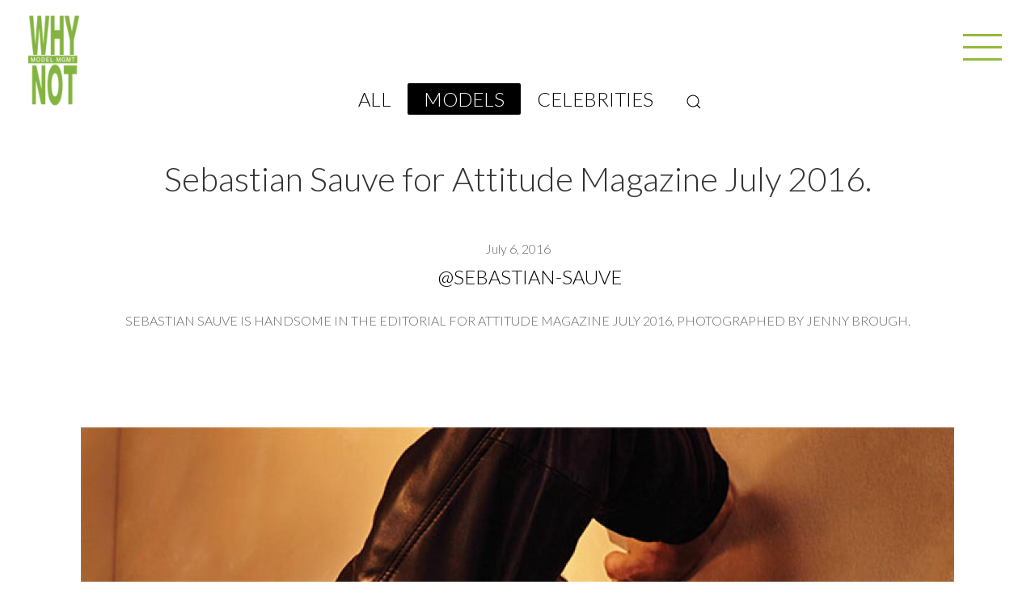

--- FILE ---
content_type: text/html; charset=utf-8
request_url: https://www.whynotmodels.com/read/sebastian-sauve-for-attitude-magazine-july-2016
body_size: 2964
content:


<!DOCTYPE html><html lang="en"><head><meta charset="UTF-8"><meta name="description" content="Modeling agency and model management in Milano, fashion week, new faces, models for any event in Europe"><meta name="viewport" content="width=device-width, initial-scale=1"><link rel="shortcut icon" href="/static/fe/img/favicon.ico" type="image/x-icon"><title>Why Not Models agency :: model management Milano, Europe</title><link href="https://fonts.googleapis.com/css?family=Lato:100,300,400" rel="stylesheet"><script src="/static/fe/jquery-3.7.1.min.js"></script><link rel="stylesheet" href="/static/fe/uikit-3.22.2/css/uikit.min.css"><script src="/static/fe/uikit-3.22.2/js/uikit.min.js"></script><script src="/static/fe/uikit-3.22.2/js/uikit-icons.min.js"></script><link rel="stylesheet" type="text/css" href="/static/fe/css/9a.css" media="all"></head><body><a href="/"><img id="logo" src="/static/fe/img/logo.png" alt="logo"></a><span  id="menuicon" data-uk-icon="icon: menu;ratio:3" data-uk-toggle="target: #menu" ></span><div id="menu" data-uk-offcanvas="mode: pull;flip: true"><div class="uk-offcanvas-bar"><ul class="uk-nav uk-nav-default topspace"><li><a href="/" >HOME</a></li><li>&nbsp;</li><li><a href="/men" >MEN</a></li><li><a href="/women" >WOMEN</a></li><li><a href="/celebrities" >CELEBRITIES</a></li><li>&nbsp;</li><li><a href="/news" class="selected">HIGHLIGHTS</a></li><li>&nbsp;</li><li>&nbsp;</li><li class="uk-nav-divider"></li><li><a href="/getscouted" >GET SCOUTED</a></li></ul></div></div><div id="content"><div class="sectionbar blogmenu"><ul><li ><a href="/news/en">ALL</a></li><li class="uk-active"><a href="/news/en/models">MODELS</a></li><li ><a href="/news/en/celebrities">CELEBRITIES</a></li><li id="searchtoggle"><a href="/news/en#s" data-uk-icon="icon: search"></a></li></ul></div><h1>Sebastian Sauve for Attitude Magazine July 2016.</h1><div class="blogdate">July 6, 2016</div><div class="sectionbar"><ul><li><a href="/model/sebastian-sauve">@sebastian-sauve</a></li></ul><br><div class="blogtext">
    
	    Sebastian Sauve is handsome in the editorial for Attitude Magazine july 2016, photographed by Jenny Brough.<br><br><br><br><br><br><img src="/f/blog/ebb659f5-f0c7-48c0-a4d7-03acf9cd66b2/h-4520_1.jpg" alt="Image"><br><br><br><br><img src="/f/blog/08a9c376-d5a7-4660-a526-b0a6e74c4905/h-4520_2.jpg" alt="Image"><br><br><img src="/f/blog/d1ca858e-2adf-4618-96b5-5377837638f2/h-4520_3.jpg" alt="Image"><br><br><img src="/f/blog/3ae030e2-8217-443d-b6a5-7037cb5698b7/h-4520_4.jpg" alt="Image"><br><br><img src="/f/blog/14281e08-a482-4aef-a176-5345d1ac4b41/h-4520_5.jpg" alt="Image"><br><br><img src="/f/blog/01a6c214-d658-409c-8bf1-f2f3f3215e64/h-4520_6.jpg" alt="Image"><br><br><img src="/f/blog/8a4f92b2-6beb-4114-8c6e-202de51e912a/h-4520_7.jpg" alt="Image"><br><br><img src="/f/blog/764a58bc-2688-48e9-84f8-461012d47a67/h-4520_8.jpg" alt="Image"></div><div class="sectionbar smaller"><ul><li><a href="/news/en/models/tag/editorial">#editorial</a></li><li><a href="/news/en/models/tag/model">#model</a></li><li><a href="/news/en/models/tag/sebastian-sauve">#sebastian-sauve</a></li><li><a href="/news/en/models/tag/attitude">#attitude</a></li></ul></div></div></div><footer><div id="contacts"><div class="boxleft"><img id="biglogo" src="/static/fe/img/big-green-logo.png" alt="big logo"><div class="address_wrp"><strong>WHY NOT MODEL MANAGEMENT</strong><br><div class="address">
      via Morimondo, 26<br>20143 Milano ITALY<br>
      ph +39 02 485331<br>fax +39 02 48533340<br></div><span><a href="https://www.google.it/maps/place/Why+Not+Model+Management/@45.4452042,9.1478431,17z/data=!4m2!3m1!1s0x4786c15a2677f2fd:0x9a9e24c81cbf4de0" target="_blank"><img src="/static/fe/img/map-marker-icon.png" alt="icon marker image"></a></span></div><div class="social"><a data-uk-icon="icon:facebook;ratio:1.5" href="https://www.facebook.com/pages/Why-Not-Models/163120263706064" target="_blank"></a><a data-uk-icon="icon:instagram;ratio:1.5" href="https://instagram.com/whynotmodels" target="_blank"></a><br><br><a href="#" onclick="changeLanguage('en')">English</a>&nbsp;|&nbsp; <a href="#" onclick="changeLanguage('zh-hans')">中文</a></div><a href="//www.iubenda.com/privacy-policy/809532" class="iubenda-nostyle no-brand iub-legal-only iubenda-embed" title="Privacy Policy">Privacy &amp; Cookie Policy</a><script>(function (w,d) {var loader = function () {var s = d.createElement("script"), tag = d.getElementsByTagName("script")[0]; s.src = "//cdn.iubenda.com/iubenda.js"; tag.parentNode.insertBefore(s,tag);}; if(w.addEventListener){w.addEventListener("load", loader, false);}else if(w.attachEvent){w.attachEvent("onload", loader);}else{w.onload = loader;}})(window, document);</script></div><div class="boxright"><br><span>celebrities</span><a href="mailto:anna.peggion@whynotmodels.com">Anna Peggion</a><br><a href="mailto:maura.cantatore@whynotmodels.com">Maura Cantatore</a><br><a href="mailto:antonella.bergomi@whynotmodels.com">Antonella Bergomi</a><br><a href="mailto:manuela.carrozza@whynotmodels.com">Manuela Carrozza</a><br><br><span>art department</span><a href="mailto:laura.casali@whynotmodels.com">Laura Casali</a><br><br><br><span>accounting</span><a href="mailto:stefania.fabbro@whynotmodels.com">Stefania Fabbro</a><br><a href="mailto:ilaria.spinelli@whynotmodels.com">Ilaria Spinelli</a><br><a href="mailto:gerardina.rinaldi@whynotmodels.com">Gerardina Rinaldi</a><br><a href="mailto:vanessa.evandri@whynotmodels.com">Vanessa Evandri</a><br><a href="mailto:valeria.selle@whynotmodels.com">Valeria Selle</a><br><a href="mailto:veronica.boarolo@whynotmodels.com">Veronica Boarolo</a><br></div><div class="boxright"><span>women division</span><a href="mailto:marzia.bava@whynotmodels.com">Marzia Bava</a><br><a href="mailto:alessandra.donghi@whynotmodels.com">Alessandra Donghi</a><br><a href="mailto:gabriele.marchi@whynotmodels.com">Gabriele Marchi</a><br><a href="mailto:lucia.bernocchi@whynotmodels.com">Lucia Bernocchi</a><br><a href="mailto:stefania.iacovino@whynotmodels.com">Stefania Iacovino</a><br><a href="mailto:teizeen.haji@whynotmodels.com">Teizeen Haji</a><br><a href="mailto:fabio.verdolino@whynotmodels.com">Fabio Verdolino</a><br><a href="mailto:carolina.andrianopoli@whynotmodels.com">Carolina Andrianopoli</a><br><br><span class="smaller">women photo submission</span><a href="/getscouted">Get Scouted</a><br><br><span>men division</span><a href="mailto:marianna.raota@whynotmodels.com">Marianna Raota</a><br><a href="mailto:ludovica.re@whynotmodels.com">Ludovica Re</a><br><a href="mailto:alvida.kuci@whynotmodels.com">Alvida Kuci</a><br><br><span class="smaller">men photo submission</span><a href="/getscouted">Get Scouted</a></div><form id="lang-form" action="/i18n/setlang/" method="post" style="display: none;"><input type="hidden" name="csrfmiddlewaretoken" value="XSSVGjD08q3uLFi13effly7620aF0Wd1PZik8L8WL49cgm9ruREJUzC6NRFGz4Zy"><input type="hidden" name="language" id="lang-input"></form></div></footer><script>
    function changeLanguage(lang) {
        document.getElementById("lang-input").value = lang;
        document.getElementById("lang-form").submit();
    }
</script></body></html>

--- FILE ---
content_type: text/css
request_url: https://www.whynotmodels.com/static/fe/css/9a.css
body_size: 7886
content:
html
{
	font-family: Lato;
	font-weight: 300;
	-moz-user-select: none;
-webkit-user-select: none;
user-select: none;
}


#menuicon{position: fixed;top:30px;right: 35px;z-index: 99999;color:#8AB226;text-shadow:  0 0 2px #000;opacity: 0.9;}
.uk-offcanvas-bar{background-color: black;}
#menu li
{
	font-size:2em;
	color:white;
	font-family: 'lato';
	font-weight: 300;
}

#menu li a.selected
{
	border-bottom: 3px solid #fff;
	color: white;
	font-weight: 300;
}

/* dentro al menu */
#menu .topspace{margin-top: 160px;}

#logo
{
	position:absolute;
	top:10px;
	left: 35px;
	z-index: 99999;
	width: 63px;
}

.border
{
	border:1px solid red !important;
}

h1
{
	/* titoloni homepage */
	/* titoli post */
	/* scritta highlight dentro modella */
	text-align: center;
	font-family: 'lato';
	font-weight: 300;
}

h1.mtop
{
	margin-top: 100px;
}

h2,h2 a,h3 a
{
	/* sotto whats ne */
	font-family: lato;
	font-weight: 300;
	font-size: 1em;
	text-align: center;
	margin-top: 5px;
	color:#000 !important;
	text-decoration: none !important;
	text-transform: uppercase;
}

h3 a {display: none;} /* da rimuovere e modificare h3 a per vedere testo */




.exp{
	width: 100%;
}

/* per tagliare stessa altezza 4 in fila */



.cut4 
{
    height: 29.5vw;
    overflow: hidden;
    background-color: #eee;
}

.cutcel
{
	height: 42vw;
	overflow: hidden;
}
.cutquadro
{
	height: 23vw;
	overflow: hidden;
}


/* listmodels */

.el
{
	margin-bottom: 20px;
}


#tagmenu
{
	font-size: 0.8em;
	margin-bottom: 5px;
	border:1px solid #fff;
}

#tagmenu  .uk-active a
{
	background-color: #8AB226;
	color: white;

}

.sectionbar
{

	z-index: 99;
	background-color: #fff;
	text-align: center;
	padding-top: 5px;
	padding-bottom: 5px;
	text-transform: uppercase;
}


.sectionbar ul{margin:0;}

.sectionbar ul li
{
	display: inline;
	font-family: 'Lato';
	font-size: 1.5em;
	font-weight: 300;
}

.border{
	border:1px solid;
}

.sectionbar ul li a
{
	text-decoration: none;
	color: #000;
	padding-left: 20px;
	padding-right: 20px;
	padding-top:5px;
	padding-bottom:5px;
}


.sectionbar .uk-active a
{
	color:white;
	background-color: black;
	border-radius: 2px;

}

.uk-search
{
	margin:0 auto;
	display: block;
	margin-bottom: 5px;
	font-size: 0.8em;
}

#search
{
	color:#000;
	text-transform: uppercase;
	border-color:#000;
	font-family: 'lato';
	font-weight: 300;
}

.uk-search-icon
{
	color:#000 !important;
}

#content
{
	margin-top: 100px;
}

.uk-overlay
{
	color:#fff;
	font-family: 'lato';
	font-weight: 300;
}

.distop
{
	border:1px solid red;
	margin-top:20px;
	margin-bottom: 20px;
	padding-top: 5px;
	padding-bottom: 5px;
}


.error
{
	margin-top:300px;
	text-align: center;
	font-family: Lato;
	font-weight: 300;
	font-size: 3em;
}
.error span {color:red;}
.error a
	{
		color:#8AB226;
	}


.nomobile{display: block;}
.onlymobile{display: none;}


/* model page */


#slideshow
{
	margin:0 auto;
	/*background-color: fuchsia;*/

	/*border:1px solid red;*/
}
#slideshow li
{
	background-color: #fff;
	/*background-color: fuchsia;*/
}
.fillv
{
	height: 100% !important;
	margin:0 auto;
}

.slide
{
	overflow: hidden;
}

.modelfirst,.modelfirst h1,.modelfirst a
{
	color:#000;
	text-align: center;
}


/* in pkg */
#modelbar
{
	z-index:99;
	position: fixed;
	bottom: 0;
	display: block;
	width: 100%;
	text-align: center;
	background-color: white;
	opacity: 0.9;
}

#modelbar ul
{
	padding:0;margin:0;
}
#modelbar ul li
{
	display: inline;
	margin-left: 0;margin-right: 0;
}
#modelbar a
{
	color:black;
	font-size: 1.4em;
	text-transform: uppercase;
	text-decoration: none;	
	color: #000;
	padding: 5px 15px 5px 5px;
}

#modelbar a.selected
{
	color:white;
	background-color: black;
}

.measures
{
	color:#000;
	font-family: "Lato";
	font-weight: 300;
	margin-top:140px;
}

.measures table
{
	margin:0 auto;
}
.measures td.spec
{
	font-weight: 600;
	text-align: left;
}
.measures td.vals
{
	text-align: right;
	padding-left: 30px;
}

.measures tr td
{
	padding-top: 5px;
	padding-bottom: 5px;
}



.uk-modal-title
{
	margin-bottom: 50px;
}



.iframe
{
	width: 100%;
	margin:0 auto;
	display: block;
}



/* end model page */

.blogmenu
{
	margin-bottom:50px;
}

.blogtext
{
text-align: center;
margin-bottom:50px;
}

.blogtext img{
	max-width: 1080px;
}

.blogdate
{
	text-align: center;
}


#blogpager
{
	margin-top:100px;
	padding-right: 20px;
	padding-left: 20px;
}
#blogpager a
{
	color:#000;
}

.blogdate
{
	margin-top:50px;
}


.smaller{
	font-size: 0.8em !important;
}


#nmenu
{
z-index:1;
position:fixed;
bottom:10px;
right:10px;
color:#000;
text-align: right;
}
#nmenu a
{
	color:#000;
	margin-top: 10px;
	text-decoration: none;
}
#nmenu .circle
{
	padding: 15px;
	background-color: rgba(255,255,255,0.9);
	border-radius:40px;
	overflow: hidden;
}




/* Celebrities */

.widthcover
{
	width: 40%;
}

.photographer
{
background-color: black;
padding: 5px 15px 5px 15px;
color:white;
display: inline-block;
text-align: right;float: right;
text-transform: uppercase;


text-align: left;
	float: left;
font-size: 0.7em;

/* CHECK */
}





.c_image
{
	margin:0 auto;
	margin-top:80px;
	display: block;
	width: 850px;
}

.c_image.first
{
	margin-top:0;
}

#biotext
{
	margin:0 auto;
	max-width: 850px;
	text-align: justify;
}
#biotext h1
{
	margin-bottom: 60px;
}


#covers
{
	margin-top:80px;
	overflow: auto;
}


.fieldesc
{
	width: 50px;
	display: inline-block;
}

.fieldata
{
	color:black;
}

.date
{
color:#000;
}



.halfright,
.halfleft{float: left;width: 49%;overflow: hidden;margin-top:30px;}
.halfleft img{margin-left: 10px;float: left;}
.halfright img{margin-right: 10px;float: right;}
img.cover{height: 500px;}
.clear{clear: both;}




/* */




#contacts{clear:both;margin-top:150px;position: relative;background-color: #000;padding: 30px;overflow: auto;color: #888;font-family: Verdana;}
#contacts a{font-size: 0.9em;color: #888;}
#contacts a:hover{color:  #8AB226 !important;}
#contacts .social		{margin-top: 140px;margin-bottom: 225px;clear: both;}
#contacts .social a 	{margin-right: 15px;}
#contacts #biglogo{display:none;float: left;margin-right: 30px;margin-top: 6px;}
#contacts .smaller{font-size: 0.8em;margin-bottom: 0;}
#contacts span{display: block;margin-bottom: 10px;color:  #8AB226;}
#contacts strong{font-weight: normal;font-size: 1.1em;}
#contacts .boxleft{float: left;width: 48%;text-align: left;padding-top: 20px;padding-left: 10px;}
#contacts .boxleft strong{color: #eee;}
#contacts .boxleft .address {float: left;}
#contacts .boxleft span a {float: left;padding-top: 5px;}
#contacts .boxright{float: right;width: 24%;margin-right: 4px;padding-top: 40px;text-align: right;}
#contacts .boxleft .address_wrp {margin-top: 20px;}

.bpost {margin-bottom:20px;}





@media only screen and (max-width: 640px) {
/* mobile  */


.nomobile{display: none !important;}
.onlymobile{display: block !important;}

#logo
{
	position: initial;
	margin: 0 auto;
	margin-top:20px;
	display: block;
	z-index: 99999;

}
.sectionbar ul li
{
	display: block;
	font-size: 2em;

}

#menuicon{width:3em;right:10px;}


#menu li
{
	font-size:1.6 em;
}
#homepageslideshow {margin-bottom: 50px !important;}
#slideshow {margin-top:50px;}
.celebbar{display: none !important;}

.uk-overlay
{
	display: block !important;
	visibility: visible !important;
}

#contacts .address{float: none;margin-left: auto;margin-right: auto;display: block;width: 99%;}
#contacts span a{display: block;width: 100%;margin-bottom: 40px;}

#search,.uk-search-input {width: 100% !important;}

#contacts .boxleft{clear:both;width:99%;text-align: center;margin-bottom: 50px;}
#contacts .boxright{clear:left;width:49%;margin-left: auto;margin:0 auto;text-align: center;}
#contacts .social{margin-bottom: 50px;clear: both;}

.cut4,.cutquadro,.cutcel{height: 120vw;}

#biotext
{
	padding: 20px;
}


.celph{padding: 0;}
.photographer{

	text-align: center;
	float: none;

}

}

.filepond--label-action 
{
	color:#000 !important;
}